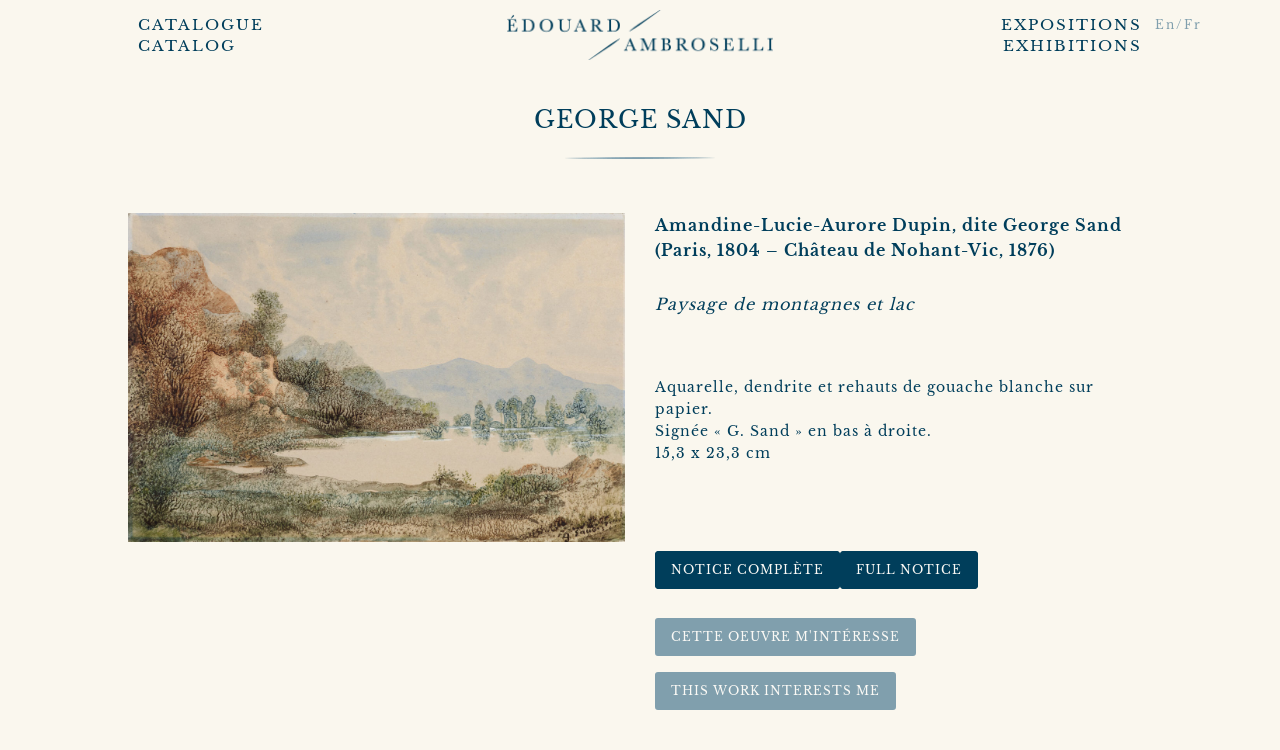

--- FILE ---
content_type: text/html; charset=UTF-8
request_url: https://edouardambroselli.com/en/oeuvre/george-sand/
body_size: 8414
content:
<!DOCTYPE html><html lang="en-GB"><head><meta charset="UTF-8" /><meta http-equiv="X-UA-Compatible" content="IE=edge"><link rel="pingback" href="https://edouardambroselli.com/xmlrpc.php" /> <script type="text/javascript">document.documentElement.className = 'js';</script> <script>var et_site_url='https://edouardambroselli.com';var et_post_id='7176';function et_core_page_resource_fallback(a,b){"undefined"===typeof b&&(b=a.sheet.cssRules&&0===a.sheet.cssRules.length);b&&(a.onerror=null,a.onload=null,a.href?a.href=et_site_url+"/?et_core_page_resource="+a.id+et_post_id:a.src&&(a.src=et_site_url+"/?et_core_page_resource="+a.id+et_post_id))}</script><style id="et-divi-userfonts">@font-face { font-family: "Baskerville Libre"; src: url("https://edouardambroselli.com/wp-content/uploads/et-fonts/LibreBaskerville-Regular.ttf") format("truetype"); }</style><meta name='robots' content='max-image-preview:large' /><link type="text/css" media="all" href="https://edouardambroselli.com/wp-content/cache/autoptimize/css/autoptimize_1e5d9b285e0563e66b98825eebe8a2c5.css" rel="stylesheet" /><title>George Sand - Édouard Ambroselli</title><meta name="robots" content="index, follow" /><meta name="googlebot" content="index, follow, max-snippet:-1, max-image-preview:large, max-video-preview:-1" /><meta name="bingbot" content="index, follow, max-snippet:-1, max-image-preview:large, max-video-preview:-1" /><link rel="canonical" href="https://edouardambroselli.com/en/oeuvre/george-sand/" /><meta property="og:locale" content="en_US" /><meta property="og:type" content="article" /><meta property="og:title" content="George Sand - Édouard Ambroselli" /><meta property="og:url" content="https://edouardambroselli.com/en/oeuvre/george-sand/" /><meta property="og:site_name" content="Édouard Ambroselli" /><meta property="article:modified_time" content="2019-12-26T16:22:09+00:00" /><meta property="og:image" content="https://edouardambroselli.com/wp-content/uploads/2019/10/18-Georges-Sand.jpg" /><meta property="og:image:width" content="1512" /><meta property="og:image:height" content="1000" /><meta name="twitter:card" content="summary_large_image" /> <script type="application/ld+json" class="yoast-schema-graph">{"@context":"https://schema.org","@graph":[{"@type":"WebSite","@id":"https://edouardambroselli.com/en/welcome/#website","url":"https://edouardambroselli.com/en/welcome/","name":"\u00c9douard Ambroselli","description":"Art Gallery","potentialAction":[{"@type":"SearchAction","target":"https://edouardambroselli.com/en/welcome/?s={search_term_string}","query-input":"required name=search_term_string"}],"inLanguage":"en-GB"},{"@type":"ImageObject","@id":"https://edouardambroselli.com/en/oeuvre/george-sand/#primaryimage","inLanguage":"en-GB","url":"https://edouardambroselli.com/wp-content/uploads/2019/10/18-Georges-Sand.jpg","width":1512,"height":1000},{"@type":"WebPage","@id":"https://edouardambroselli.com/en/oeuvre/george-sand/#webpage","url":"https://edouardambroselli.com/en/oeuvre/george-sand/","name":"George Sand - \u00c9douard Ambroselli","isPartOf":{"@id":"https://edouardambroselli.com/en/welcome/#website"},"primaryImageOfPage":{"@id":"https://edouardambroselli.com/en/oeuvre/george-sand/#primaryimage"},"datePublished":"2019-10-26T09:14:00+00:00","dateModified":"2019-12-26T16:22:09+00:00","inLanguage":"en-GB","potentialAction":[{"@type":"ReadAction","target":["https://edouardambroselli.com/en/oeuvre/george-sand/"]}]}]}</script> <link rel='dns-prefetch' href='//cdn.jsdelivr.net' /><link rel="alternate" type="application/rss+xml" title="Édouard Ambroselli &raquo; Feed" href="https://edouardambroselli.com/en/feed/" /><link rel="alternate" type="application/rss+xml" title="Édouard Ambroselli &raquo; Comments Feed" href="https://edouardambroselli.com/en/comments/feed/" /><link rel="alternate" type="application/rss+xml" title="Édouard Ambroselli &raquo; George Sand Comments Feed" href="https://edouardambroselli.com/en/oeuvre/george-sand/feed/" /><meta content="Divi Child Ambroselli v.1.0.0" name="generator"/><style id='global-styles-inline-css' type='text/css'>body{--wp--preset--color--black: #000000;--wp--preset--color--cyan-bluish-gray: #abb8c3;--wp--preset--color--white: #ffffff;--wp--preset--color--pale-pink: #f78da7;--wp--preset--color--vivid-red: #cf2e2e;--wp--preset--color--luminous-vivid-orange: #ff6900;--wp--preset--color--luminous-vivid-amber: #fcb900;--wp--preset--color--light-green-cyan: #7bdcb5;--wp--preset--color--vivid-green-cyan: #00d084;--wp--preset--color--pale-cyan-blue: #8ed1fc;--wp--preset--color--vivid-cyan-blue: #0693e3;--wp--preset--color--vivid-purple: #9b51e0;--wp--preset--gradient--vivid-cyan-blue-to-vivid-purple: linear-gradient(135deg,rgba(6,147,227,1) 0%,rgb(155,81,224) 100%);--wp--preset--gradient--light-green-cyan-to-vivid-green-cyan: linear-gradient(135deg,rgb(122,220,180) 0%,rgb(0,208,130) 100%);--wp--preset--gradient--luminous-vivid-amber-to-luminous-vivid-orange: linear-gradient(135deg,rgba(252,185,0,1) 0%,rgba(255,105,0,1) 100%);--wp--preset--gradient--luminous-vivid-orange-to-vivid-red: linear-gradient(135deg,rgba(255,105,0,1) 0%,rgb(207,46,46) 100%);--wp--preset--gradient--very-light-gray-to-cyan-bluish-gray: linear-gradient(135deg,rgb(238,238,238) 0%,rgb(169,184,195) 100%);--wp--preset--gradient--cool-to-warm-spectrum: linear-gradient(135deg,rgb(74,234,220) 0%,rgb(151,120,209) 20%,rgb(207,42,186) 40%,rgb(238,44,130) 60%,rgb(251,105,98) 80%,rgb(254,248,76) 100%);--wp--preset--gradient--blush-light-purple: linear-gradient(135deg,rgb(255,206,236) 0%,rgb(152,150,240) 100%);--wp--preset--gradient--blush-bordeaux: linear-gradient(135deg,rgb(254,205,165) 0%,rgb(254,45,45) 50%,rgb(107,0,62) 100%);--wp--preset--gradient--luminous-dusk: linear-gradient(135deg,rgb(255,203,112) 0%,rgb(199,81,192) 50%,rgb(65,88,208) 100%);--wp--preset--gradient--pale-ocean: linear-gradient(135deg,rgb(255,245,203) 0%,rgb(182,227,212) 50%,rgb(51,167,181) 100%);--wp--preset--gradient--electric-grass: linear-gradient(135deg,rgb(202,248,128) 0%,rgb(113,206,126) 100%);--wp--preset--gradient--midnight: linear-gradient(135deg,rgb(2,3,129) 0%,rgb(40,116,252) 100%);--wp--preset--duotone--dark-grayscale: url('#wp-duotone-dark-grayscale');--wp--preset--duotone--grayscale: url('#wp-duotone-grayscale');--wp--preset--duotone--purple-yellow: url('#wp-duotone-purple-yellow');--wp--preset--duotone--blue-red: url('#wp-duotone-blue-red');--wp--preset--duotone--midnight: url('#wp-duotone-midnight');--wp--preset--duotone--magenta-yellow: url('#wp-duotone-magenta-yellow');--wp--preset--duotone--purple-green: url('#wp-duotone-purple-green');--wp--preset--duotone--blue-orange: url('#wp-duotone-blue-orange');--wp--preset--font-size--small: 13px;--wp--preset--font-size--medium: 20px;--wp--preset--font-size--large: 36px;--wp--preset--font-size--x-large: 42px;--wp--preset--spacing--20: 0.44rem;--wp--preset--spacing--30: 0.67rem;--wp--preset--spacing--40: 1rem;--wp--preset--spacing--50: 1.5rem;--wp--preset--spacing--60: 2.25rem;--wp--preset--spacing--70: 3.38rem;--wp--preset--spacing--80: 5.06rem;}:where(.is-layout-flex){gap: 0.5em;}body .is-layout-flow > .alignleft{float: left;margin-inline-start: 0;margin-inline-end: 2em;}body .is-layout-flow > .alignright{float: right;margin-inline-start: 2em;margin-inline-end: 0;}body .is-layout-flow > .aligncenter{margin-left: auto !important;margin-right: auto !important;}body .is-layout-constrained > .alignleft{float: left;margin-inline-start: 0;margin-inline-end: 2em;}body .is-layout-constrained > .alignright{float: right;margin-inline-start: 2em;margin-inline-end: 0;}body .is-layout-constrained > .aligncenter{margin-left: auto !important;margin-right: auto !important;}body .is-layout-constrained > :where(:not(.alignleft):not(.alignright):not(.alignfull)){max-width: var(--wp--style--global--content-size);margin-left: auto !important;margin-right: auto !important;}body .is-layout-constrained > .alignwide{max-width: var(--wp--style--global--wide-size);}body .is-layout-flex{display: flex;}body .is-layout-flex{flex-wrap: wrap;align-items: center;}body .is-layout-flex > *{margin: 0;}:where(.wp-block-columns.is-layout-flex){gap: 2em;}.has-black-color{color: var(--wp--preset--color--black) !important;}.has-cyan-bluish-gray-color{color: var(--wp--preset--color--cyan-bluish-gray) !important;}.has-white-color{color: var(--wp--preset--color--white) !important;}.has-pale-pink-color{color: var(--wp--preset--color--pale-pink) !important;}.has-vivid-red-color{color: var(--wp--preset--color--vivid-red) !important;}.has-luminous-vivid-orange-color{color: var(--wp--preset--color--luminous-vivid-orange) !important;}.has-luminous-vivid-amber-color{color: var(--wp--preset--color--luminous-vivid-amber) !important;}.has-light-green-cyan-color{color: var(--wp--preset--color--light-green-cyan) !important;}.has-vivid-green-cyan-color{color: var(--wp--preset--color--vivid-green-cyan) !important;}.has-pale-cyan-blue-color{color: var(--wp--preset--color--pale-cyan-blue) !important;}.has-vivid-cyan-blue-color{color: var(--wp--preset--color--vivid-cyan-blue) !important;}.has-vivid-purple-color{color: var(--wp--preset--color--vivid-purple) !important;}.has-black-background-color{background-color: var(--wp--preset--color--black) !important;}.has-cyan-bluish-gray-background-color{background-color: var(--wp--preset--color--cyan-bluish-gray) !important;}.has-white-background-color{background-color: var(--wp--preset--color--white) !important;}.has-pale-pink-background-color{background-color: var(--wp--preset--color--pale-pink) !important;}.has-vivid-red-background-color{background-color: var(--wp--preset--color--vivid-red) !important;}.has-luminous-vivid-orange-background-color{background-color: var(--wp--preset--color--luminous-vivid-orange) !important;}.has-luminous-vivid-amber-background-color{background-color: var(--wp--preset--color--luminous-vivid-amber) !important;}.has-light-green-cyan-background-color{background-color: var(--wp--preset--color--light-green-cyan) !important;}.has-vivid-green-cyan-background-color{background-color: var(--wp--preset--color--vivid-green-cyan) !important;}.has-pale-cyan-blue-background-color{background-color: var(--wp--preset--color--pale-cyan-blue) !important;}.has-vivid-cyan-blue-background-color{background-color: var(--wp--preset--color--vivid-cyan-blue) !important;}.has-vivid-purple-background-color{background-color: var(--wp--preset--color--vivid-purple) !important;}.has-black-border-color{border-color: var(--wp--preset--color--black) !important;}.has-cyan-bluish-gray-border-color{border-color: var(--wp--preset--color--cyan-bluish-gray) !important;}.has-white-border-color{border-color: var(--wp--preset--color--white) !important;}.has-pale-pink-border-color{border-color: var(--wp--preset--color--pale-pink) !important;}.has-vivid-red-border-color{border-color: var(--wp--preset--color--vivid-red) !important;}.has-luminous-vivid-orange-border-color{border-color: var(--wp--preset--color--luminous-vivid-orange) !important;}.has-luminous-vivid-amber-border-color{border-color: var(--wp--preset--color--luminous-vivid-amber) !important;}.has-light-green-cyan-border-color{border-color: var(--wp--preset--color--light-green-cyan) !important;}.has-vivid-green-cyan-border-color{border-color: var(--wp--preset--color--vivid-green-cyan) !important;}.has-pale-cyan-blue-border-color{border-color: var(--wp--preset--color--pale-cyan-blue) !important;}.has-vivid-cyan-blue-border-color{border-color: var(--wp--preset--color--vivid-cyan-blue) !important;}.has-vivid-purple-border-color{border-color: var(--wp--preset--color--vivid-purple) !important;}.has-vivid-cyan-blue-to-vivid-purple-gradient-background{background: var(--wp--preset--gradient--vivid-cyan-blue-to-vivid-purple) !important;}.has-light-green-cyan-to-vivid-green-cyan-gradient-background{background: var(--wp--preset--gradient--light-green-cyan-to-vivid-green-cyan) !important;}.has-luminous-vivid-amber-to-luminous-vivid-orange-gradient-background{background: var(--wp--preset--gradient--luminous-vivid-amber-to-luminous-vivid-orange) !important;}.has-luminous-vivid-orange-to-vivid-red-gradient-background{background: var(--wp--preset--gradient--luminous-vivid-orange-to-vivid-red) !important;}.has-very-light-gray-to-cyan-bluish-gray-gradient-background{background: var(--wp--preset--gradient--very-light-gray-to-cyan-bluish-gray) !important;}.has-cool-to-warm-spectrum-gradient-background{background: var(--wp--preset--gradient--cool-to-warm-spectrum) !important;}.has-blush-light-purple-gradient-background{background: var(--wp--preset--gradient--blush-light-purple) !important;}.has-blush-bordeaux-gradient-background{background: var(--wp--preset--gradient--blush-bordeaux) !important;}.has-luminous-dusk-gradient-background{background: var(--wp--preset--gradient--luminous-dusk) !important;}.has-pale-ocean-gradient-background{background: var(--wp--preset--gradient--pale-ocean) !important;}.has-electric-grass-gradient-background{background: var(--wp--preset--gradient--electric-grass) !important;}.has-midnight-gradient-background{background: var(--wp--preset--gradient--midnight) !important;}.has-small-font-size{font-size: var(--wp--preset--font-size--small) !important;}.has-medium-font-size{font-size: var(--wp--preset--font-size--medium) !important;}.has-large-font-size{font-size: var(--wp--preset--font-size--large) !important;}.has-x-large-font-size{font-size: var(--wp--preset--font-size--x-large) !important;}
.wp-block-navigation a:where(:not(.wp-element-button)){color: inherit;}
:where(.wp-block-columns.is-layout-flex){gap: 2em;}
.wp-block-pullquote{font-size: 1.5em;line-height: 1.6;}</style><link rel='stylesheet' id='dashicons-css' href='https://edouardambroselli.com/wp-includes/css/dashicons.min.css?ver=6.1.9' type='text/css' media='all' /> <script type='text/javascript' src='//cdn.jsdelivr.net/npm/es6-promise@4/dist/es6-promise.auto.min.js?ver=6.1.9' id='es6-promise-js'></script> <script type='text/javascript' id='et-core-api-spam-recaptcha-js-extra'>var et_core_api_spam_recaptcha = {"site_key":"","page_action":{"action":"george_sand"}};</script> <link rel="https://api.w.org/" href="https://edouardambroselli.com/wp-json/" /><link rel="EditURI" type="application/rsd+xml" title="RSD" href="https://edouardambroselli.com/xmlrpc.php?rsd" /><link rel="wlwmanifest" type="application/wlwmanifest+xml" href="https://edouardambroselli.com/wp-includes/wlwmanifest.xml" /><meta name="generator" content="WordPress 6.1.9" /><link rel='shortlink' href='https://edouardambroselli.com/?p=7176' /><link rel="alternate" type="application/json+oembed" href="https://edouardambroselli.com/wp-json/oembed/1.0/embed?url=https%3A%2F%2Fedouardambroselli.com%2Fen%2Foeuvre%2Fgeorge-sand%2F" /><link rel="alternate" type="text/xml+oembed" href="https://edouardambroselli.com/wp-json/oembed/1.0/embed?url=https%3A%2F%2Fedouardambroselli.com%2Fen%2Foeuvre%2Fgeorge-sand%2F&#038;format=xml" /><link rel="alternate" href="https://edouardambroselli.com/oeuvre/george-sand/" hreflang="fr" /><link rel="alternate" href="https://edouardambroselli.com/en/oeuvre/george-sand/" hreflang="en" /><meta name="viewport" content="width=device-width, initial-scale=1.0, maximum-scale=10.0, user-scalable=1" /><style type="text/css">.hidden {display:none;}</style> <script type="text/javascript">jQuery('html').addClass('hidden');

	 jQuery(document).ready(function($) {
	    $('html').removeClass('hidden');
	 });</script> <style type="text/css" id="custom-background-css">body.custom-background { background-color: #faf7ee; }</style> <script type="text/javascript">jQuery(function($){
jQuery('.ambroselli-form-popup-button').click(function() {
jQuery('.ambroselli-form-popup').css('display', 'block');
});
jQuery('.ambroselli-form-popup-close').click(function() {
jQuery('.ambroselli-form-popup').css('display', 'none');
});});</script><link rel="icon" href="https://edouardambroselli.com/wp-content/uploads/2019/11/cropped-favicon-edouard-ambroselli-galerie-art-32x32.png" sizes="32x32" /><link rel="icon" href="https://edouardambroselli.com/wp-content/uploads/2019/11/cropped-favicon-edouard-ambroselli-galerie-art-192x192.png" sizes="192x192" /><link rel="apple-touch-icon" href="https://edouardambroselli.com/wp-content/uploads/2019/11/cropped-favicon-edouard-ambroselli-galerie-art-180x180.png" /><meta name="msapplication-TileImage" content="https://edouardambroselli.com/wp-content/uploads/2019/11/cropped-favicon-edouard-ambroselli-galerie-art-270x270.png" /></head><body class="project-template-default single single-project postid-7176 custom-background et-tb-has-template et-tb-has-header et-tb-has-body et_pb_button_helper_class et_pb_footer_columns3 et_cover_background osx et_pb_gutters3 et_pb_pagebuilder_layout et_divi_theme et-db et_minified_js et_minified_css"><div id="page-container"><div id="et-boc" class="et-boc"><header class="et-l et-l--header"><div class="et_builder_inner_content et_pb_gutters3"><div id="ambroselli-menu" class="et_pb_section et_pb_section_0_tb_header et_pb_with_background et_section_regular" ><div class="et_pb_row et_pb_row_0_tb_header et_pb_gutters1"><div class="et_pb_column et_pb_column_1_3 et_pb_column_0_tb_header  et_pb_css_mix_blend_mode_passthrough"><div class="et_pb_module et_pb_text et_pb_text_0_tb_header ambroselli-lang-fr  et_pb_text_align_left et_pb_bg_layout_light"><div class="et_pb_text_inner"><p><a href="https://edouardambroselli.com/catalogue/">Catalogue</a></p></div></div><div class="et_pb_module et_pb_text et_pb_text_1_tb_header ambroselli-lang-en  et_pb_text_align_left et_pb_bg_layout_light"><div class="et_pb_text_inner"><p><a href="https://edouardambroselli.com/en/catalog/">Catalog</a></p></div></div></div><div class="et_pb_column et_pb_column_1_3 et_pb_column_1_tb_header  et_pb_css_mix_blend_mode_passthrough"><div class="et_pb_module et_pb_image et_pb_image_0_tb_header"> <a href="https://edouardambroselli.com/en/welcome/"><span class="et_pb_image_wrap "><img src="https://edouardambroselli.com/wp-content/uploads/2020/01/logo-galerie-edouard-ambroselli-art-1.png" alt="" title="" srcset="https://edouardambroselli.com/wp-content/uploads/2020/01/logo-galerie-edouard-ambroselli-art-1.png 542w, https://edouardambroselli.com/wp-content/uploads/2020/01/logo-galerie-edouard-ambroselli-art-1-480x90.png 480w" sizes="(min-width: 0px) and (max-width: 480px) 480px, (min-width: 481px) 542px, 100vw" /></span></a></div><div class="et_pb_module et_pb_image et_pb_image_1_tb_header"> <a href="https://edouardambroselli.com/en/welcome/"><span class="et_pb_image_wrap "><img src="https://edouardambroselli.com/wp-content/uploads/2020/01/logo-mobile-galerie-edouard-ambroselli.png" alt="" title="" /></span></a></div></div><div class="et_pb_column et_pb_column_1_3 et_pb_column_2_tb_header  et_pb_css_mix_blend_mode_passthrough et-last-child"><div class="et_pb_module et_pb_text et_pb_text_2_tb_header ambroselli-lang-fr  et_pb_text_align_left et_pb_bg_layout_light"><div class="et_pb_text_inner"><p style="text-align: right;"><a href="/expositions">Expositions</a></p></div></div><div class="et_pb_module et_pb_text et_pb_text_3_tb_header ambroselli-lang-en  et_pb_text_align_left et_pb_bg_layout_light"><div class="et_pb_text_inner"><p style="text-align: right;"><a href="/exhibitions">Exhibitions</a></p></div></div><div class="et_pb_module et_pb_sidebar_0_tb_header et_pb_widget_area clearfix et_pb_widget_area_right  et_pb_text_align_right et_pb_bg_layout_light"><div id="polylang-2" class="et_pb_widget widget_polylang"><ul><li class="lang-item lang-item-14 lang-item-fr lang-item-first"><a lang="fr-FR" hreflang="fr-FR" href="https://edouardambroselli.com/oeuvre/george-sand/">En/Fr</a></li></ul></div></div></div></div></div></div></header><div id="et-main-area"><div id="main-content"><div class="et-l et-l--body"><div class="et_builder_inner_content et_pb_gutters3"><div class="et_pb_section et_pb_section_1_tb_body et_pb_with_background et_section_regular" ><div class="et_pb_row et_pb_row_0_tb_body"><div class="et_pb_column et_pb_column_4_4 et_pb_column_0_tb_body  et_pb_css_mix_blend_mode_passthrough et-last-child"><div class="et_pb_module et_pb_post_title et_pb_post_title_0_tb_body et_pb_bg_layout_light  et_pb_text_align_center"   ><div class="et_pb_title_container"><h3 class="entry-title">George Sand</h3></div></div><div class="et_pb_module et_pb_image et_pb_image_0_tb_body"> <span class="et_pb_image_wrap "><img src="https://edouardambroselli.com/wp-content/uploads/2019/11/Fichier-14.png" alt="" title="" /></span></div></div></div></div><div class="et_pb_section et_pb_section_3_tb_body et_pb_with_background et_section_specialty" ><div class="et_pb_row et_pb_gutters2"><div class="et_pb_column et_pb_column_1_2 et_pb_column_1_tb_body    et_pb_css_mix_blend_mode_passthrough"><div id="gallery-oeuvre-grand" class="et_pb_module et_pb_gallery et_pb_gallery_0_tb_body  et_pb_bg_layout_light et_pb_slider et_pb_gallery_fullwidth"><div class="et_pb_gallery_items et_post_gallery clearfix" data-per_page="4"><div class="et_pb_gallery_item et_pb_bg_layout_light et_pb_gallery_item_0_0"><div class='et_pb_gallery_image landscape'> <a href="https://edouardambroselli.com/wp-content/uploads/2019/10/18-Georges-Sand.jpg" title="18- Georges Sand"> <img src="https://edouardambroselli.com/wp-content/uploads/2019/10/18-Georges-Sand.jpg" srcset="https://edouardambroselli.com/wp-content/uploads/2019/10/18-Georges-Sand.jpg 1512w, https://edouardambroselli.com/wp-content/uploads/2019/10/18-Georges-Sand-1280x847.jpg 1280w, https://edouardambroselli.com/wp-content/uploads/2019/10/18-Georges-Sand-980x648.jpg 980w, https://edouardambroselli.com/wp-content/uploads/2019/10/18-Georges-Sand-480x317.jpg 480w" sizes="(min-width: 0px) and (max-width: 480px) 480px, (min-width: 481px) and (max-width: 980px) 980px, (min-width: 981px) and (max-width: 1280px) 1280px, (min-width: 1281px) 1512px, 100vw" /> <span class="et_overlay"></span> </a></div></div></div></div><div id="galerie-oeuvre-thumbnails" class="et_pb_module et_pb_gallery et_pb_gallery_1_tb_body  et_pb_bg_layout_light et_pb_gallery_grid"><div class="et_pb_gallery_items et_post_gallery clearfix" data-per_page="4"><div class="et_pb_gallery_item et_pb_grid_item et_pb_bg_layout_light et_pb_gallery_item_1_0"><div class='et_pb_gallery_image landscape'> <a href="https://edouardambroselli.com/wp-content/uploads/2019/10/18-Georges-Sand.jpg" title="18- Georges Sand"> <img src="https://edouardambroselli.com/wp-content/uploads/2019/10/18-Georges-Sand-400x284.jpg" srcset="https://edouardambroselli.com/wp-content/uploads/2019/10/18-Georges-Sand.jpg 479w, https://edouardambroselli.com/wp-content/uploads/2019/10/18-Georges-Sand-400x284.jpg 480w" sizes="(max-width:479px) 479px, 100vw" /> <span class="et_overlay"></span> </a></div></div></div><div class="et_pb_gallery_pagination"></div></div></div><div class="et_pb_column et_pb_column_1_2 et_pb_column_2_tb_body   et_pb_specialty_column  et_pb_css_mix_blend_mode_passthrough et-last-child"><div class="et_pb_row_inner et_pb_row_inner_0_tb_body"><div class="et_pb_column et_pb_column_4_4 et_pb_column_inner et_pb_column_inner_0_tb_body et-last-child"><div id="ambroselli-oeuvre-artiste" class="et_pb_module et_pb_text et_pb_text_0_tb_body  et_pb_text_align_left et_pb_bg_layout_light"><div class="et_pb_text_inner">Amandine-Lucie-Aurore Dupin, dite George Sand (Paris, 1804 – Château de Nohant-Vic, 1876)</div></div></div></div><div class="et_pb_row_inner et_pb_row_inner_1_tb_body"><div class="et_pb_column et_pb_column_4_4 et_pb_column_inner et_pb_column_inner_1_tb_body et-last-child"><div id="ambroselli-oeuvre-titre" class="et_pb_module et_pb_text et_pb_text_1_tb_body  et_pb_text_align_left et_pb_bg_layout_light"><div class="et_pb_text_inner">Paysage de montagnes et lac</div></div></div></div><div class="et_pb_row_inner et_pb_row_inner_2_tb_body"><div class="et_pb_column et_pb_column_4_4 et_pb_column_inner et_pb_column_inner_2_tb_body et-last-child"><div class="et_pb_module et_pb_text et_pb_text_2_tb_body  et_pb_text_align_left et_pb_bg_layout_light"></div></div></div><div class="et_pb_row_inner et_pb_row_inner_3_tb_body"><div class="et_pb_column et_pb_column_4_4 et_pb_column_inner et_pb_column_inner_3_tb_body et-last-child"><div id="oeuvre-description" class="et_pb_module et_pb_text et_pb_text_3_tb_body  et_pb_text_align_left et_pb_bg_layout_light"><div class="et_pb_text_inner"><p>Aquarelle, dendrite et rehauts de gouache blanche sur papier.<br /> Signée « G. Sand » en bas à droite.<br /> 15,3 x 23,3 cm</p></div></div></div></div><div class="et_pb_row_inner et_pb_row_inner_4_tb_body"><div class="et_pb_column et_pb_column_4_4 et_pb_column_inner et_pb_column_inner_4_tb_body et-last-child"><div class="et_pb_module et_pb_text et_pb_text_4_tb_body  et_pb_text_align_left et_pb_bg_layout_light"></div></div></div><div id="ligne-notice" class="et_pb_row_inner et_pb_row_inner_5_tb_body"><div class="et_pb_column et_pb_column_4_4 et_pb_column_inner et_pb_column_inner_5_tb_body et-last-child"><div class="et_pb_notice et_pb_notice_0_tb_body bouton-notice ambroselli-lang-fr et_pb_bg_layout_light"><div class="et_pb_module_inner"><div class="et_pb_button_module_wrapper et_pb_notice_0_tb_body_wrapper  et_pb_module "> <a class="et_pb_button et_pb_notice et_pb_notice_0_tb_body bouton-notice ambroselli-lang-fr et_pb_bg_layout_light" href="https://edouardambroselli.com/wp-content/uploads/2019/10/18-George-Sand-Notice.pdf" target="_blank">NOTICE COMPLÈTE</a></div></div></div><div class="et_pb_notice et_pb_notice_1_tb_body bouton-notice ambroselli-lang-en et_pb_bg_layout_light"><div class="et_pb_module_inner"><div class="et_pb_button_module_wrapper et_pb_notice_1_tb_body_wrapper  et_pb_module "> <a class="et_pb_button et_pb_notice et_pb_notice_1_tb_body bouton-notice ambroselli-lang-en et_pb_bg_layout_light" href="https://edouardambroselli.com/wp-content/uploads/2019/10/18-George-Sand-Notice.pdf" target="_blank">FULL NOTICE</a></div></div></div></div></div><div class="et_pb_row_inner et_pb_row_inner_6_tb_body"><div class="et_pb_column et_pb_column_4_4 et_pb_column_inner et_pb_column_inner_6_tb_body et-last-child"><div class="et_pb_button_module_wrapper et_pb_button_0_tb_body_wrapper  et_pb_module "> <a class="et_pb_button et_pb_button_0_tb_body ambroselli-form-popup-button ambroselli-lang-fr et_pb_bg_layout_light" href="#popup-form">Cette oeuvre m&#039;intéresse</a></div><div class="et_pb_button_module_wrapper et_pb_button_1_tb_body_wrapper  et_pb_module "> <a class="et_pb_button et_pb_button_1_tb_body ambroselli-form-popup-button ambroselli-lang-en et_pb_bg_layout_light" href="#popup-form">This work interests me</a></div></div></div></div></div></div><div class="et_pb_section et_pb_section_5_tb_body ambroselli-form-popup et_pb_with_background et_section_regular" ><div class="et_pb_row et_pb_row_1_tb_body ambroselli-lang-fr et_pb_equal_columns"><div class="et_pb_column et_pb_column_1_2 et_pb_column_3_tb_body  et_pb_css_mix_blend_mode_passthrough"><div class="et_pb_module et_pb_text et_pb_text_5_tb_body  et_pb_text_align_center et_pb_bg_layout_light"><div class="et_pb_text_inner"><h2>Cette oeuvre m'intéresse !</h2></div></div><div class="et_pb_module et_pb_image et_pb_image_1_tb_body"> <span class="et_pb_image_wrap "><img src="https://edouardambroselli.com/wp-content/uploads/2019/10/18-Georges-Sand.jpg" alt="" title="" srcset="https://edouardambroselli.com/wp-content/uploads/2019/10/18-Georges-Sand.jpg 1512w, https://edouardambroselli.com/wp-content/uploads/2019/10/18-Georges-Sand-1280x847.jpg 1280w, https://edouardambroselli.com/wp-content/uploads/2019/10/18-Georges-Sand-980x648.jpg 980w, https://edouardambroselli.com/wp-content/uploads/2019/10/18-Georges-Sand-480x317.jpg 480w" sizes="(min-width: 0px) and (max-width: 480px) 480px, (min-width: 481px) and (max-width: 980px) 980px, (min-width: 981px) and (max-width: 1280px) 1280px, (min-width: 1281px) 1512px, 100vw" /></span></div><div class="et_pb_module et_pb_text et_pb_text_6_tb_body  et_pb_text_align_left et_pb_bg_layout_light"><div class="et_pb_text_inner">Amandine-Lucie-Aurore Dupin, dite George Sand (Paris, 1804 – Château de Nohant-Vic, 1876)</div></div><div class="et_pb_module et_pb_text et_pb_text_7_tb_body  et_pb_text_align_left et_pb_bg_layout_light"><div class="et_pb_text_inner">Paysage de montagnes et lac</div></div></div><div class="et_pb_column et_pb_column_1_2 et_pb_column_4_tb_body  et_pb_css_mix_blend_mode_passthrough et-last-child"><div class="et_pb_module et_pb_code et_pb_code_0_tb_body"><div class="et_pb_code_inner"><div role="form" class="wpcf7" id="wpcf7-f6075-o1" lang="en-US" dir="ltr"><div class="screen-reader-response"></div><form action="/en/oeuvre/george-sand/#wpcf7-f6075-o1" method="post" class="wpcf7-form" novalidate="novalidate"><div style="display: none;"> <input type="hidden" name="_wpcf7" value="6075" /> <input type="hidden" name="_wpcf7_version" value="5.1.6" /> <input type="hidden" name="_wpcf7_locale" value="en_US" /> <input type="hidden" name="_wpcf7_unit_tag" value="wpcf7-f6075-o1" /> <input type="hidden" name="_wpcf7_container_post" value="0" /></div><p><label><span class="wpcf7-form-control-wrap ambroselli-form-popup-nom"><input type="text" name="ambroselli-form-popup-nom" value="" size="40" class="wpcf7-form-control wpcf7-text wpcf7-validates-as-required" aria-required="true" aria-invalid="false" placeholder="Nom" /></span> </label><label> <span class="wpcf7-form-control-wrap ambroselli-form-popup-tel"><input type="tel" name="ambroselli-form-popup-tel" value="" size="40" class="wpcf7-form-control wpcf7-text wpcf7-tel wpcf7-validates-as-required wpcf7-validates-as-tel" aria-required="true" aria-invalid="false" placeholder="Téléphone" /></span> </label></p><p><label> <span class="wpcf7-form-control-wrap ambroselli-form-popup-email"><input type="email" name="ambroselli-form-popup-email" value="" size="40" class="wpcf7-form-control wpcf7-text wpcf7-email wpcf7-validates-as-required wpcf7-validates-as-email" aria-required="true" aria-invalid="false" placeholder="Adresse e-mail" /></span> </label></p><p><input type="submit" value="Envoyer" class="wpcf7-form-control wpcf7-submit" /></p><p><label><span class="wpcf7-form-control-wrap ambroselli-form-popup-oeuvre-titre"><input type="text" name="ambroselli-form-popup-oeuvre-titre" value="" size="40" class="wpcf7-form-control wpcf7-text" id="ambroselli-form-popup-oeuvre-titre" aria-invalid="false" /></span> </label><label> <span class="wpcf7-form-control-wrap ambroselli-form-popup-oeuvre-artiste"><input type="text" name="ambroselli-form-popup-oeuvre-artiste" value="" size="40" class="wpcf7-form-control wpcf7-text" id="ambroselli-form-popup-oeuvre-artiste" aria-invalid="false" /></span> </label></p><div class="wpcf7-response-output wpcf7-display-none"></div></form></div></div></div><div class="et_pb_module et_pb_text et_pb_text_8_tb_body  et_pb_text_align_justified et_pb_bg_layout_light"><div class="et_pb_text_inner"><p><span>Afin de répondre à votre demande, nous traiterons les données personnelles que vous nous fournissez conformément à notre politique de confidentialité (disponible sur demande) et à la loi n°78-17 du 6 janvier 1978. </span></p></div></div></div></div><div class="et_pb_row et_pb_row_2_tb_body ambroselli-lang-en et_pb_equal_columns"><div class="et_pb_column et_pb_column_1_2 et_pb_column_5_tb_body  et_pb_css_mix_blend_mode_passthrough"><div class="et_pb_module et_pb_text et_pb_text_9_tb_body  et_pb_text_align_center et_pb_bg_layout_light"><div class="et_pb_text_inner"><h2>I'm interested by this work&nbsp;!</h2></div></div><div class="et_pb_module et_pb_image et_pb_image_2_tb_body"> <span class="et_pb_image_wrap "><img src="https://edouardambroselli.com/wp-content/uploads/2019/10/18-Georges-Sand.jpg" alt="" title="" srcset="https://edouardambroselli.com/wp-content/uploads/2019/10/18-Georges-Sand.jpg 1512w, https://edouardambroselli.com/wp-content/uploads/2019/10/18-Georges-Sand-1280x847.jpg 1280w, https://edouardambroselli.com/wp-content/uploads/2019/10/18-Georges-Sand-980x648.jpg 980w, https://edouardambroselli.com/wp-content/uploads/2019/10/18-Georges-Sand-480x317.jpg 480w" sizes="(min-width: 0px) and (max-width: 480px) 480px, (min-width: 481px) and (max-width: 980px) 980px, (min-width: 981px) and (max-width: 1280px) 1280px, (min-width: 1281px) 1512px, 100vw" /></span></div><div class="et_pb_module et_pb_text et_pb_text_10_tb_body  et_pb_text_align_left et_pb_bg_layout_light"><div class="et_pb_text_inner">Amandine-Lucie-Aurore Dupin, dite George Sand (Paris, 1804 – Château de Nohant-Vic, 1876)</div></div><div class="et_pb_module et_pb_text et_pb_text_11_tb_body  et_pb_text_align_left et_pb_bg_layout_light"><div class="et_pb_text_inner">Paysage de montagnes et lac</div></div></div><div class="et_pb_column et_pb_column_1_2 et_pb_column_6_tb_body  et_pb_css_mix_blend_mode_passthrough et-last-child"><div class="et_pb_module et_pb_code et_pb_code_1_tb_body"><div class="et_pb_code_inner"><div role="form" class="wpcf7" id="wpcf7-f6309-o2" lang="en-US" dir="ltr"><div class="screen-reader-response"></div><form action="/en/oeuvre/george-sand/#wpcf7-f6309-o2" method="post" class="wpcf7-form" novalidate="novalidate"><div style="display: none;"> <input type="hidden" name="_wpcf7" value="6309" /> <input type="hidden" name="_wpcf7_version" value="5.1.6" /> <input type="hidden" name="_wpcf7_locale" value="en_US" /> <input type="hidden" name="_wpcf7_unit_tag" value="wpcf7-f6309-o2" /> <input type="hidden" name="_wpcf7_container_post" value="0" /></div><p><label><span class="wpcf7-form-control-wrap ambroselli-form-popup-nom"><input type="text" name="ambroselli-form-popup-nom" value="" size="40" class="wpcf7-form-control wpcf7-text wpcf7-validates-as-required" aria-required="true" aria-invalid="false" placeholder="Name" /></span> </label><label> <span class="wpcf7-form-control-wrap ambroselli-form-popup-tel"><input type="tel" name="ambroselli-form-popup-tel" value="" size="40" class="wpcf7-form-control wpcf7-text wpcf7-tel wpcf7-validates-as-required wpcf7-validates-as-tel" aria-required="true" aria-invalid="false" placeholder="Phone" /></span> </label></p><p><label> <span class="wpcf7-form-control-wrap ambroselli-form-popup-email"><input type="email" name="ambroselli-form-popup-email" value="" size="40" class="wpcf7-form-control wpcf7-text wpcf7-email wpcf7-validates-as-required wpcf7-validates-as-email" aria-required="true" aria-invalid="false" placeholder="Mail address" /></span> </label></p><p><input type="submit" value="Send" class="wpcf7-form-control wpcf7-submit" /></p><p><label><span class="wpcf7-form-control-wrap ambroselli-form-popup-oeuvre-titre"><input type="text" name="ambroselli-form-popup-oeuvre-titre" value="" size="40" class="wpcf7-form-control wpcf7-text" id="ambroselli-form-popup-oeuvre-titre" aria-invalid="false" /></span> </label><label> <span class="wpcf7-form-control-wrap ambroselli-form-popup-oeuvre-artiste"><input type="text" name="ambroselli-form-popup-oeuvre-artiste" value="" size="40" class="wpcf7-form-control wpcf7-text" id="ambroselli-form-popup-oeuvre-artiste" aria-invalid="false" /></span> </label></p><div class="wpcf7-response-output wpcf7-display-none"></div></form></div></div></div><div class="et_pb_module et_pb_text et_pb_text_12_tb_body  et_pb_text_align_justified et_pb_bg_layout_light"><div class="et_pb_text_inner"><p><span>To treat your demand, we will use the personal information you provide us accordingto our privacy policy (available on demand) and act n°78-17 of 6 janvier 1978. </span></p><p><span></span></p></div></div></div></div></div><div class="et_pb_with_border et_pb_section et_pb_section_7_tb_body et_pb_with_background et_section_regular" ><div class="et_pb_row et_pb_row_3_tb_body"><div class="et_pb_column et_pb_column_4_4 et_pb_column_7_tb_body  et_pb_css_mix_blend_mode_passthrough et-last-child"><ul class="et_pb_module et_pb_social_media_follow et_pb_social_media_follow_0_tb_body clearfix  et_pb_text_align_center et_pb_bg_layout_light"><li
 class='et_pb_social_media_follow_network_0_tb_body et_pb_social_icon et_pb_social_network_link  et-social-facebook et_pb_social_media_follow_network_0_tb_body'><a
 href='https://www.facebook.com/Edouard-Ambroselli-Gallery-2664830107075745/'
 class='icon et_pb_with_border'
 title='Follow on Facebook'
 ><span
 class='et_pb_social_media_follow_network_name'
 aria-hidden='true'
 >Follow</span></a></li><li
 class='et_pb_social_media_follow_network_1_tb_body et_pb_social_icon et_pb_social_network_link  et-social-instagram et_pb_social_media_follow_network_1_tb_body'><a
 href='https://www.instagram.com/edouardambroselli/'
 class='icon et_pb_with_border'
 title='Follow on Instagram'
 ><span
 class='et_pb_social_media_follow_network_name'
 aria-hidden='true'
 >Follow</span></a></li></ul><div class="et_pb_module et_pb_text et_pb_text_13_tb_body  et_pb_text_align_center et_pb_bg_layout_light"><div class="et_pb_text_inner"><p style="text-align: center;"><a href="mailto:edouardambroselli@gmail.com">edouardambroselli@gmail.com</a></p></div></div><div class="et_pb_module et_pb_text et_pb_text_14_tb_body  et_pb_text_align_center et_pb_bg_layout_light"><div class="et_pb_text_inner"><p style="text-align: center;"><a href="tel:+33961686164">+33 (0) 9 61 68 61 64</a></p></div></div><div class="et_pb_module et_pb_text et_pb_text_15_tb_body ambroselli-lang-en  et_pb_text_align_center et_pb_bg_layout_light"><div class="et_pb_text_inner"><p style="text-align: center;">© Édouard Ambroselli 2009-2024, all rights reserved.</p><p style="text-align: center;">Conception : <a href="https://lovelace-balzac.com" target="_blank" rel="noopener noreferrer">Lovelace &amp; Balzac</a>.</p></div></div><div class="et_pb_module et_pb_text et_pb_text_16_tb_body ambroselli-lang-fr  et_pb_text_align_center et_pb_bg_layout_light"><div class="et_pb_text_inner"><p style="text-align: center;">© Édouard Ambroselli 2009-2024, tous droits réservés.</p><p style="text-align: center;">Conception : <a href="https://lovelace-balzac.com" target="_blank" rel="noopener noreferrer">Lovelace &amp; Balzac</a>.</p></div></div></div></div></div></div></div></div><footer id="main-footer"><div id="footer-bottom"><div class="container clearfix"></div></div></footer></div></div></div>  <script type="text/javascript">const classToKeep = 'ambroselli-lang-en';
      if ( undefined !== window.jQuery ) {
        jQuery('[class^="ambroselli-lang-"], [class*=" ambroselli-lang-"]' ).not('.'+classToKeep).remove();
      }</script> <script type='text/javascript' id='contact-form-7-js-extra'>var wpcf7 = {"apiSettings":{"root":"https:\/\/edouardambroselli.com\/wp-json\/contact-form-7\/v1","namespace":"contact-form-7\/v1"},"cached":"1"};</script> <script type='text/javascript' id='divi-custom-script-js-extra'>var DIVI = {"item_count":"%d Item","items_count":"%d Items"};
var et_shortcodes_strings = {"previous":"Previous","next":"Next"};
var et_pb_custom = {"ajaxurl":"https:\/\/edouardambroselli.com\/wp-admin\/admin-ajax.php","images_uri":"https:\/\/edouardambroselli.com\/wp-content\/themes\/Divi\/images","builder_images_uri":"https:\/\/edouardambroselli.com\/wp-content\/themes\/Divi\/includes\/builder\/images","et_frontend_nonce":"2627380ff4","subscription_failed":"Please, check the fields below to make sure you entered the correct information.","et_ab_log_nonce":"568e1951b5","fill_message":"Please, fill in the following fields:","contact_error_message":"Please, fix the following errors:","invalid":"Invalid email","captcha":"Captcha","prev":"Prev","previous":"Previous","next":"Next","wrong_captcha":"You entered the wrong number in captcha.","wrong_checkbox":"Checkbox","ignore_waypoints":"no","is_divi_theme_used":"1","widget_search_selector":".widget_search","ab_tests":[],"is_ab_testing_active":"","page_id":"7176","unique_test_id":"","ab_bounce_rate":"5","is_cache_plugin_active":"yes","is_shortcode_tracking":"","tinymce_uri":""}; var et_frontend_scripts = {"builderCssContainerPrefix":"#et-boc","builderCssLayoutPrefix":"#et-boc .et-l"};
var et_pb_box_shadow_elements = [];
var et_pb_motion_elements = {"desktop":[],"tablet":[],"phone":[]};</script> <script type="text/javascript">(function() {
				var expirationDate = new Date();
				expirationDate.setTime( expirationDate.getTime() + 31536000 * 1000 );
				document.cookie = "pll_language=en; expires=" + expirationDate.toUTCString() + "; path=/";
			}());</script><script data-cfasync="false">var dFlipLocation = "https://edouardambroselli.com/wp-content/plugins/3d-flipbook-dflip-lite/assets/"; var dFlipWPGlobal = {"text":{"toggleSound":"Turn on\/off Sound","toggleThumbnails":"Toggle Thumbnails","toggleOutline":"Toggle Outline\/Bookmark","previousPage":"Previous Page","nextPage":"Next Page","toggleFullscreen":"Toggle Fullscreen","zoomIn":"Zoom In","zoomOut":"Zoom Out","toggleHelp":"Toggle Help","singlePageMode":"Single Page Mode","doublePageMode":"Double Page Mode","downloadPDFFile":"Download PDF File","gotoFirstPage":"Goto First Page","gotoLastPage":"Goto Last Page","share":"Share","mailSubject":"I wanted you to see this FlipBook","mailBody":"Check out this site {{url}}","loading":"DearFlip: Loading "},"viewerType":"flipbook","moreControls":"download,pageMode,startPage,endPage,sound","hideControls":"","scrollWheel":"false","backgroundColor":"#777","backgroundImage":"","height":"auto","paddingLeft":"20","paddingRight":"20","controlsPosition":"bottom","duration":800,"soundEnable":"true","enableDownload":"true","showSearchControl":"false","showPrintControl":"false","enableAnnotation":false,"enableAnalytics":"false","webgl":"true","hard":"none","maxTextureSize":"1600","rangeChunkSize":"524288","zoomRatio":1.5,"stiffness":3,"pageMode":"0","singlePageMode":"0","pageSize":"0","autoPlay":"false","autoPlayDuration":5000,"autoPlayStart":"false","linkTarget":"2","sharePrefix":"flipbook-"};</script> <script type="text/javascript" defer src="https://edouardambroselli.com/wp-content/cache/autoptimize/js/autoptimize_ab246a5d94b64af83f8567cd34c0dd1f.js"></script></body></html>